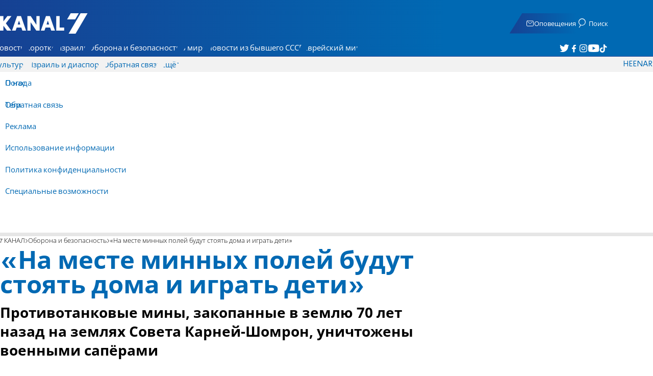

--- FILE ---
content_type: text/html; charset=utf-8
request_url: https://www.7kanal.co.il/news/200437
body_size: 18569
content:
<!DOCTYPE html><html lang="ru" dir="ltr"><head><meta charset="utf-8"><meta name="viewport" id="viewport" content="width=device-width, initial-scale=1, maximum-scale=1"><script type="importmap">{"imports":{"#entry":"https://2.a7.org/_nuxt/BUuRT8H6.js"}}</script><title>«На месте минных полей будут стоять дома и играть дети» | 7 КАНАЛ</title><style>.layout{max-width:100vw;min-height:100vh;position:relative}.app-main{min-height:100dvh}.app-main.min2h{min-height:200dvh}@media (width>=1192px){.layout{grid-gap:20px;grid-template:auto 1fr auto/1fr clamp(320px,100vw - 40px,1192px) 1fr;display:grid}html[dir=rtl] .layout{grid-template-areas:"hd hd hd""sky1 main sky2""taboola taboola taboola""footer footer footer"}html[dir=ltr] .layout{grid-template-areas:"hd hd hd""sky1 main sky2""footer footer footer""taboola taboola taboola"}.layout.full{display:block}.layout.full aside.app-sidebar{display:none}.app-main{grid-area:main;min-height:calc(100vh - 253px)}.app-sidebar-1{grid-area:sky1}.app-sidebar-2{grid-area:sky2}.app-footer{grid-area:footer}.app-taboola{grid-area:taboola}}.app-header{color:#fff;max-width:100%;font-family:SimplerPro,Open Sans;top:0}.app-footer,.app-header{z-index:100;grid-column:1/-1}.app-footer{text-align:center}.app-sidebar{min-width:var(--v2129274c)}.app-sidebar .banner{width:fit-content;max-width:300px;height:600px;display:block;position:sticky;top:70px}.app-taboola{grid-column:2/-2}.home-taboola-feed{margin-top:20px}@media (width<=1191px){.app-sidebar{display:none}}</style><style>header[data-v-9bdf1836]{z-index:100;background-color:#f2f2f2;width:100%;font-family:SimplerPro,Open Sans;font-size:.938rem;transition:top .2s ease-out;position:fixed;top:0;left:0;right:0}header.scrolling[data-v-9bdf1836]{top:-67px}.filler[data-v-9bdf1836]{height:142px}.header[data-v-9bdf1836]{border-bottom:1px solid #164193}html[dir=rtl] .header[data-v-9bdf1836]{background-image:linear-gradient(90deg,#0069b3 32%,#164193)}html[dir=ltr] .header[data-v-9bdf1836]{background-image:linear-gradient(270deg,#0069b3 32%,#164193)}.header[data-v-9bdf1836]>*{width:1192px;max-width:calc(100vw - 20px);margin-inline:auto;display:flex}.header-nav-main-logo[data-v-9bdf1836]{align-items:center;font-size:1.4rem;display:flex}.header-nav-main-logo[data-v-9bdf1836]:before{background-size:cover;width:auto;margin:0!important}.header-main[data-v-9bdf1836]{padding-top:1.6rem;padding-bottom:.9rem;justify-content:space-between;align-items:center;padding-inline:10px;overflow:visible}header.scrolling .header-main[data-v-9bdf1836]{padding-bottom:0}.header-main-logo a[data-v-9bdf1836]{color:#0000}.header-main-logo a[data-v-9bdf1836]:before{color:#fff;margin:0;padding:0;font-family:a7_2;font-size:2.5rem}.header-nav[data-v-9bdf1836]{justify-content:space-between;align-items:center;display:flex}.header-nav-main[data-v-9bdf1836]{height:30px;line-height:30px;top:0}header.scrolling .header-nav-main[data-v-9bdf1836]{height:50px;line-height:50px;overflow:hidden}.header-nav-main-logo[data-v-9bdf1836]{margin-inline-end:auto}.header-nav[data-v-9bdf1836]>:not(.header-main-logo){display:flex}.header-nav-addons[data-v-9bdf1836]{align-items:center}.header-nav-addons[data-v-9bdf1836]>*{white-space:nowrap;align-items:center;height:30px;padding-inline:.5rem;display:flex}.header-nav-addons-link[data-v-9bdf1836]:before{color:#fff;content:"";background-repeat:no-repeat;flex:none;justify-content:center;align-items:center;min-width:18.456px;font-family:a7_2;font-size:11pt;display:flex}.header-nav-addons-link-facebook[data-v-9bdf1836]:before{content:""}.header-nav-addons-link-twitter[data-v-9bdf1836]:before{content:""}.header-nav-addons-link-instagram[data-v-9bdf1836]:before{content:""}.header-nav-addons-link-tiktok[data-v-9bdf1836]:before{content:"";font-size:13pt}.header-nav-addons-link-youtube[data-v-9bdf1836]:before{content:""}.header-nav-addons[data-v-9bdf1836]>:focus-within,.header-nav-addons[data-v-9bdf1836]>:hover{color:#fff}html[dir=rtl] .header-nav-addons[data-v-9bdf1836]>:focus-within,html[dir=rtl] .header-nav-addons[data-v-9bdf1836]>:hover{background-image:linear-gradient(90deg,#e20613 32%,#9b1006)}html[dir=ltr] .header-nav-addons[data-v-9bdf1836]>:focus-within,html[dir=ltr] .header-nav-addons[data-v-9bdf1836]>:hover{background-image:linear-gradient(270deg,#e20613 32%,#9b1006)}.header-nav-search[data-v-9bdf1836]{gap:.2rem;margin-inline:auto}.header-nav-sub[data-v-9bdf1836]{color:#0069b3;max-width:100%;height:100%;margin-inline-start:-.09rem;padding-inline:calc(50vw - 606px);transition:height .15s ease-out;overflow:visible clip}header.scrolling .header-nav-sub[data-v-9bdf1836]{height:0}.header-nav-item[data-v-9bdf1836]{clip-path:polygon(1rem 0,100% 0,calc(100% - 1rem) 100%,0 100%);white-space:nowrap;align-items:center;height:30px;margin-inline:-.6rem;padding-inline:1.25rem;display:flex}header.scrolling .header-nav-item[data-v-9bdf1836]{height:50px}.header-nav-item[data-v-9bdf1836]:focus-within,.header-nav-item[data-v-9bdf1836]:hover{color:#fff}html[dir=rtl] .header-nav-item[data-v-9bdf1836]:focus-within,html[dir=rtl] .header-nav-item[data-v-9bdf1836]:hover{background-image:linear-gradient(90deg,#e20613 32%,#9b1006)}html[dir=ltr] .header-nav-item[data-v-9bdf1836]:focus-within,html[dir=ltr] .header-nav-item[data-v-9bdf1836]:hover{background-image:linear-gradient(270deg,#e20613 32%,#9b1006)}.header-nav-item[data-v-9bdf1836]:first-of-type{margin-inline-start:-.75rem}.more[data-v-9bdf1836]{position:relative}.more[data-v-9bdf1836]:after{content:"";border-top:5px solid #0069b3;border-left:5px solid #0000;border-right:5px solid #0000;width:0;height:0;margin-inline-start:2px;transition:transform .2s;display:inline-block}.more-open[data-v-9bdf1836]:after{content:"";transform:rotate(180deg)}.more-open[data-v-9bdf1836]:hover:after{content:"";border-top-color:#fff}.dropdown[data-v-9bdf1836]{will-change:max-height;z-index:105;background-color:#fff;min-width:7.3rem;max-height:0;padding:0;list-style-type:none;transition:max-height .2s linear;display:block;position:absolute;top:100%;overflow:clip;box-shadow:0 3px 3px #00000026}.dropdown li[data-v-9bdf1836]{color:#0069b3;padding:.7rem;display:block}.dropdown li[data-v-9bdf1836]:focus-within,.dropdown li[data-v-9bdf1836]:hover{background-color:#f2f2f2}.dropdown li a[data-v-9bdf1836]{display:block}html[lang=he] .dropdown-more[data-v-9bdf1836]{inset-inline-end:calc(50vw - 596px + 7.5rem)}html[lang=en] .dropdown-more[data-v-9bdf1836]{inset-inline-end:calc(50vw - 596px + 15.5rem)}html[lang=ru] .dropdown-more[data-v-9bdf1836]{inset-inline-end:calc(50vw - 596px + 46rem)}.dropdown-more.isOpen[data-v-9bdf1836]{max-height:calc(90vh - 130px)}html[lang=he] .dropdown-contact[data-v-9bdf1836]{inset-inline-end:calc(50vw - 596px + 13rem)}html[lang=en] .dropdown-contact[data-v-9bdf1836]{inset-inline-end:calc(50vw - 596px + 21.5rem)}html[lang=ru] .dropdown-contact[data-v-9bdf1836]{inset-inline-end:calc(50vw - 596px + 48rem)}.dropdown-contact.isOpen[data-v-9bdf1836]{max-height:calc(90vh - 130px)}.dropdown.forum[data-v-9bdf1836]{left:calc(50vw - 596px + 22.3rem)}.dropdown.forum.isOpen[data-v-9bdf1836]{max-height:calc(90vh - 130px)}.notifications[data-v-9bdf1836]{color:#fff;width:1.3rem;position:relative}.notifications[data-v-9bdf1836]:not([data-count="0"]):after{box-sizing:border-box;color:#fff;content:attr(data-count);text-align:center;background-color:#c00;border:1px solid #fff;border-radius:30px;min-width:18px;height:18px;padding:2px 4px;font-family:arial;font-size:9pt;line-height:1;position:absolute;top:8px;left:-3px}.notifications[data-v-9bdf1836]:before{content:"";font-family:a7_2;font-size:17pt;position:relative;top:3px;left:40%}.notifications[data-v-9bdf1836]:hover{color:#fff}.header-nav-addons .notifications[data-v-9bdf1836]{color:#236ab5;vertical-align:-50%}.header-nav-addons .notifications[data-v-9bdf1836]:after{top:-3px}</style><style>.WidgetsDesktop .widget__icon{filter:brightness(0)invert()}.widget{align-items:center;gap:.15rem;display:flex}.widget__content{font-family:SimplerPro,Open Sans;font-size:.813rem}.widget:before{font-family:a7_2!important}</style><style>.article-edit-out[data-v-7e3a3ef3]{height:1.5rem;margin-top:-.8rem;margin-bottom:.7rem;overflow:hidden}.article-edit-out[data-v-7e3a3ef3] a{color:gray}[data-v-7e3a3ef3] .article{background:#fff}.article-info--author-img[data-v-7e3a3ef3]{aspect-ratio:1;border-radius:50%;width:50px}.article-info-details[data-v-7e3a3ef3]{justify-content:space-between;align-items:center;gap:.56rem;min-width:63px;display:flex}.article-info-details--detail[data-v-7e3a3ef3]{align-items:center;gap:.17rem;font-family:SimplerPro,Open Sans;font-size:.938rem;font-weight:300;display:flex}.article-info-details--detail-clock[data-v-7e3a3ef3]:before{content:"";align-items:center;width:13px;height:13px;font-family:a7_2;display:flex}.article-info-details--detail-heart[data-v-7e3a3ef3]:before{content:url("data:image/svg+xml;charset=utf-8,%3Csvg xmlns='http://www.w3.org/2000/svg' width='9.4' height='9.001' viewBox='0 0 9.4 9.001'%3E%3Cg fill='none' stroke-miterlimit='10'%3E%3Cpath d='M7.895.22C6.028-.67 4.688 1.433 4.688 1.433S3.349-.667 1.482.22-.096 3.243.271 4.067c.671 1.5 4.417 4.934 4.417 4.934s3.747-3.43 4.417-4.934c.368-.824.657-2.956-1.21-3.847'/%3E%3Cpath fill='%230069b3' d='M2.408.5q-.353 0-.71.171C1.038.986.645 1.516.533 2.245c-.094.606.03 1.25.195 1.618.466 1.045 2.769 3.335 3.96 4.456 1.192-1.12 3.495-3.41 3.96-4.456.213-.475.67-2.41-.968-3.192a1.65 1.65 0 0 0-.71-.17c-1.072 0-1.853 1.19-1.86 1.2l-.422.663-.422-.662C4.259 1.69 3.472.5 2.408.5m0-.5c1.368 0 2.28 1.433 2.28 1.433S5.601 0 6.969 0c.29 0 .6.065.926.22 1.867.891 1.578 3.023 1.21 3.847-.67 1.504-4.417 4.934-4.417 4.934S.942 5.571.271 4.067C-.096 3.243-.385 1.111 1.482.22A2.14 2.14 0 0 1 2.408 0'/%3E%3C/g%3E%3C/svg%3E")}.article-date[data-v-7e3a3ef3]{color:#000;-moz-column-gap:.5rem;flex-wrap:wrap;column-gap:.5rem;margin-inline-end:.3rem;font-family:SimplerPro,Open Sans;font-size:.94rem;font-weight:300;display:flex}html[dir=ltr] .article-date[data-v-7e3a3ef3]{font-size:1rem;font-weight:500}.article-comments[data-v-7e3a3ef3]{max-width:min(99vw,781px);margin-block:.2rem}.article-comments a[data-v-7e3a3ef3]{color:#0069b3;text-decoration:underline}.article-comments[data-v-7e3a3ef3],.article-rating[data-v-7e3a3ef3]{margin-top:1.25rem}@media (width<=600px){.article-taboola[data-v-7e3a3ef3] .trc_related_container{margin:0 .55rem}}.taboola-top[data-v-7e3a3ef3]{text-align:left;direction:ltr;margin-top:0}.taboola-top img[data-v-7e3a3ef3]{aspect-ratio:71/11;text-align:left;width:80px}.tag-image[data-v-7e3a3ef3]{text-align:center;display:block}.tag-image img[data-v-7e3a3ef3]{aspect-ratio:852/217;background-color:silver;width:100%;margin:1rem auto;display:block}.adminlink[data-v-7e3a3ef3]{color:#d4d4d4}.placeholder[data-v-7e3a3ef3]{flex-direction:column;gap:1rem;max-width:845px;height:90vh;padding:1.125rem;display:flex}.placeholder-flex[data-v-7e3a3ef3]{gap:.5rem;display:flex}.placeholder-padding[data-v-7e3a3ef3]{padding-inline-start:46px}.tagbg .app-sidebar[data-v-7e3a3ef3]{display:none}</style><style>.footer[data-v-dfad0fd2]{text-align:start;background-color:#f2f2f2;flex-direction:column;gap:1rem;max-width:100vw;padding-block:1.6rem;font-family:SimplerPro,Open Sans;font-size:.938rem;line-height:1.87;display:flex;overflow:auto hidden}.footer[data-v-dfad0fd2]>*{margin:0 auto}.footer-logo[data-v-dfad0fd2]:before{align-items:center;width:auto;margin:0;padding:0;font-size:1.5rem;display:flex}.footer-copyright[data-v-dfad0fd2]{font-size:.678rem}.footer-links[data-v-dfad0fd2]{-moz-column-gap:1rem;flex-wrap:wrap;justify-content:space-between;gap:2rem 1rem;min-width:min(96%,1230px);display:flex}.footer-links-list[data-v-dfad0fd2]{grid-template-rows:repeat(9,1fr);grid-auto-flow:column;display:grid}.footer-links-title[data-v-dfad0fd2]{font-weight:700}.footer-links-item[data-v-dfad0fd2]{white-space:nowrap;justify-content:flex-start;gap:.5rem;padding-inline-end:3rem}.footer-links-item[data-v-dfad0fd2],.footer-links-item[data-v-dfad0fd2]:before{flex:none;align-items:center;display:flex}.footer-links-item[data-v-dfad0fd2]:before{content:"";background-repeat:no-repeat;justify-content:center;min-width:18.456px;font-family:a7_2}.footer-links-item-facebook[data-v-dfad0fd2]:before{content:"";width:8.024px;height:15px}.footer-links-item-twitter[data-v-dfad0fd2]:before{content:"";width:18.456px;height:15px}.footer-links-item-instagram[data-v-dfad0fd2]:before{content:"";width:14.988px;height:15px}.footer-links-item-tiktok[data-v-dfad0fd2]:before{content:"";width:17.13px;height:17.13px}.footer-links-item-youtube[data-v-dfad0fd2]:before{content:"";width:17.14px;height:12px}.footer-more[data-v-dfad0fd2]{position:relative}.footer-more[data-v-dfad0fd2]:after{content:"▼";transition:transform .2s;display:inline-block}.footer-more-open[data-v-dfad0fd2]:after{content:"▼";transform:rotate(180deg)}hr[data-v-dfad0fd2]{background-color:#e6e6e6;width:min(1192px,88.9%);height:.063rem}@media (width>=1192px){.footer[data-v-dfad0fd2]{min-width:1192px}.footer-links-list[data-v-dfad0fd2]{grid-template-rows:repeat(9,1fr)}}@media (width<=1191px){.footer[data-v-dfad0fd2]>*{max-width:100vw}.footer-links[data-v-dfad0fd2]{margin-inline:1.25rem}.footer-links-list-he[data-v-dfad0fd2]{grid-template-rows:repeat(15,1fr)}.footer-links-list-en[data-v-dfad0fd2]{grid-template-rows:repeat(7,1fr)}}.fade-enter-active[data-v-dfad0fd2],.fade-leave-active[data-v-dfad0fd2]{transition:opacity .5s}.fade-enter[data-v-dfad0fd2],.fade-leave-to[data-v-dfad0fd2]{opacity:0}</style><style>.widgets[data-v-93655b41]{clip-path:polygon(0 0,100% 0,95% 100%,0 100%);color:#fff;white-space:nowrap;align-items:center;gap:1.5rem;block-size:2.5rem;padding-block:.625rem;padding-inline-start:2rem;display:flex;position:relative;overflow-y:visible}html[dir=rtl] .widgets[data-v-93655b41]{background-image:linear-gradient(90deg,#0069b3 32%,#164193)}html[dir=ltr] .widgets[data-v-93655b41]{clip-path:polygon(25px 0,100% 0,100% 100%,0 100%);background-image:linear-gradient(270deg,#0069b3 32%,#164193)}.widgets-profile[data-v-93655b41],.widgets-search[data-v-93655b41]{align-items:center;gap:.15rem;font-family:SimplerPro,Open Sans;font-size:.813rem;display:flex}.widgets-profile[data-v-93655b41]:before,.widgets-search[data-v-93655b41]:before{font-size:18px}.widgets-out[data-v-93655b41]{position:relative}.widgets-user-dropdown[data-v-93655b41]{will-change:max-height;z-index:104;background-color:#fff;width:fit-content;max-height:0;transition:max-height .5s linear;position:absolute;inset-inline-end:0;overflow:hidden;box-shadow:0 3px 3px #00000026}.widgets-user-dropdown.visible[data-v-93655b41]{height:auto;max-height:100vh}.widgets-user-dropdown[data-v-93655b41]>*{color:#0069b3;padding:.7rem;display:block}.widgets-user-dropdown[data-v-93655b41]>:focus-within,.widgets-user-dropdown[data-v-93655b41]>:hover{background-color:#f2f2f2}.dos[data-v-93655b41]{font-weight:700}</style><style>.widgets-content[data-v-f50aef23]{font-size:.813rem}</style><style>.banner-top[data-v-2f8932b5]{margin-bottom:.74rem;place-items:center;width:100%;max-width:100%;max-height:min-content;margin-inline:auto;transition:height .2s ease-out;display:grid;overflow:hidden}.banner-top[data-v-2f8932b5]:has(.banner-top-ad div div iframe){min-height:90px!important}.banner-top-ad[data-v-2f8932b5]{position:relative}.banner-top-close[data-v-2f8932b5]{inset-inline-start:.5rem;background-color:#fff;border-radius:50%;font-size:1.7rem;position:absolute;top:.5rem;overflow:hidden}@media (width<=1191px){.banner-top-ad[data-v-2f8932b5]{width:100vw}.banner-top-ad div[data-v-2f8932b5]{place-items:center;width:100%;max-width:100%;display:grid}.banner-top-ad div div[data-v-2f8932b5]{width:100%}.banner-top-ad div div[data-v-2f8932b5] iframe{aspect-ratio:16/9;width:100%;height:100%}}@media (width>=1192px){.banner-top[data-v-2f8932b5]{margin-bottom:.93rem}}</style><style>.banner-top[data-v-e580db1b]{width:100%;height:90px;margin-bottom:.93rem}.banner-BTF_MPU_1[data-v-e580db1b]{will-change:height;width:300px;height:600px;transition:height .4s ease-out}main[data-v-e580db1b]{grid-gap:2.625rem;grid-template-columns:1fr 300px;grid-template-areas:"article aside";display:grid}.article[data-v-e580db1b]{grid-area:article;max-width:845px;min-height:1000px}.article-body[data-v-e580db1b]{grid-gap:1.25rem;grid-template-columns:1fr 2.25rem;grid-template-areas:"articleMain articleShare";display:grid}.article-main[data-v-e580db1b]{grid-area:articleMain;overflow-x:hidden}.article-aside[data-v-e580db1b]{grid-area:articleShare}.article-title[data-v-e580db1b]{color:#0069b3;font-family:SimplerPro,Open Sans;font-size:3.04rem;line-height:1}.article-summary[data-v-e580db1b],.article-title[data-v-e580db1b]{text-wrap:pretty;margin-top:.5rem;font-weight:700}.article-summary[data-v-e580db1b]{color:#000;font-family:Open Sans;font-size:1.723rem;line-height:1.35}.article-info[data-v-e580db1b]{justify-content:space-between;align-items:flex-end;gap:1rem;margin-top:.4rem;display:flex}.article-info-container[data-v-e580db1b]{align-items:center;gap:.6rem;margin-top:.86rem;display:flex}.article-info-container-text[data-v-e580db1b]{flex:1}.article-info-details[data-v-e580db1b]{-moz-column-gap:.3rem;flex-wrap:wrap;align-items:flex-end;column-gap:.3rem;display:flex}.article-info .article-info--author[data-v-e580db1b-s]{color:#0069b3;font-family:SimplerPro,Open Sans;font-size:1rem;font-weight:700}.article-info .article-info--author[data-v-e580db1b-s]:after{color:#0069b3;content:"/";padding-inline:.2rem;font-weight:300}.article-info--logo[data-v-e580db1b]{margin-inline-start:auto;font-size:15pt;position:relative;inset-inline-end:50px}.article-info--logo img[data-v-e580db1b]{width:64px}.article-info-sub[data-v-e580db1b]{align-items:flex-start;margin-top:.4rem}.article-content[data-v-e580db1b]{color:#000;font-family:Open Sans;font-size:1.125rem;line-height:1.33}.article-hr[data-v-e580db1b]{background-color:#e4e4e4;height:.063rem;margin-top:.218rem}.SmallButton[data-v-e580db1b]{width:200px;margin:10px;font-size:14pt}.buttondiv[data-v-e580db1b]{text-align:center;width:100%;margin:1rem 0}.buttondiv[data-v-e580db1b]:before{content:"";background:linear-gradient(#fff0,#fff 68%);width:100%;height:150px;display:block;position:relative;top:-150px}.article-content[data-v-e580db1b]{transition:height .3s ease-in}@media print{main[data-v-e580db1b]{display:block}.progress[data-v-e580db1b],[data-v-e580db1b] #replies,[data-v-e580db1b] .article-edit,[data-v-e580db1b] .article-native{display:none}article.article[data-v-e580db1b]{max-width:100vw;font-family:Arial,Helvetica,sans-serif}[data-v-e580db1b] .article-content .youtube,[data-v-e580db1b] .article-content iframe{display:none}}</style><style>.progress[data-v-6de308b5]{z-index:100;background:#e6e6e6;width:100vw;height:.4rem}.progress-filled[data-v-6de308b5]{will-change:width;width:0;max-width:100vw;height:100%;transition:width .4s linear}html[dir=rtl] .progress-filled[data-v-6de308b5]{background-image:linear-gradient(90deg,#e20613 32%,#9b1006)}html[dir=ltr] .progress-filled[data-v-6de308b5]{background-image:linear-gradient(270deg,#e20613 32%,#9b1006)}@media (width>=1192px){.progress-0[data-v-6de308b5]{display:none}.progress[data-v-6de308b5]{inset-inline-start:0;height:6px;position:fixed;top:46px}}</style><style>.breadcrumbs-list[data-v-46c20e94]{color:#000;text-overflow:ellipsis;white-space:nowrap;max-width:85%;font-family:SimplerPro,Open Sans;font-size:.813rem;font-weight:300;line-height:1.53;overflow:hidden}.breadcrumbs-list[data-v-46c20e94]>*+:before{content:">";padding-inline:2px}.breadcrumbs-list li[data-v-46c20e94]{display:inline}@media (width<=1191px){.breadcrumbs[data-v-46c20e94]{margin-top:.875rem;margin-bottom:.757rem;padding-inline:1.25rem}}</style><style>a[data-v-6d866c11]{clip-path:polygon(.8rem 0,100% 0,calc(100% - .8rem) 100%,0 100%);color:#000;cursor:pointer;background-color:#f2f2f2;flex-shrink:1;padding-inline:.78rem;font-family:SimplerPro,Open Sans;font-size:.938rem;font-weight:300;line-height:17.5px;display:inline-block}@media (width>=1192px){.article-tags[data-v-6d866c11]{flex-flow:wrap;align-items:flex-start;display:flex}a[data-v-6d866c11]{margin-bottom:.4rem}}@media (width<=1191px){.article-tags[data-v-6d866c11]{scroll-behavior:smooth;scroll-snap-type:x mandatory;scrollbar-width:none;white-space:nowrap;-ms-overflow-style:none;max-width:100%;margin-top:.25rem;overflow-x:scroll}.article-tags[data-v-6d866c11]::-webkit-scrollbar{display:none}}</style><style>.article-main>.article-content-img:first-child .image[data-v-827b9ed2]{aspect-ratio:781/439}.article-content-img[data-v-827b9ed2]{clear:both;margin-bottom:1rem;background-color:#f2f2f2;flex-direction:column;width:100%;height:fit-content;margin-inline:auto;display:flex}.article-image[data-v-827b9ed2]{place-items:start;width:100%;margin-inline:auto;display:grid}.image[data-v-827b9ed2]{-o-object-fit:cover;object-fit:cover;grid-area:1/1/-1/-1;width:100%}.image-album[data-v-827b9ed2]{aspect-ratio:unset;max-width:100%;margin:0 auto}.enlarge[data-v-827b9ed2]{grid-area:1/1/-1/-1;place-self:end start;margin:.8rem}.enlarge[data-v-827b9ed2]:hover{transform:scale(1.1)}@media (width<=1191px){.image[data-v-827b9ed2]{width:100vw}}</style><style>.details[data-v-2624488f]{background-color:#f2f2f2;flex-flow:wrap;justify-content:space-between;padding-block:.25rem;padding-inline:1.232rem;font-family:SimplerPro,Open Sans;font-size:.86rem;font-weight:300;line-height:1.3;display:flex}.details-desc[data-v-2624488f]{padding-inline-end:1rem}</style><style>div[data-v-4bdf62d7]{text-align:center;border:0;margin:0 auto;display:block;overflow:hidden;max-width:100vw!important}</style><style>.article-mistake[data-v-3f00a6f1]{text-align:center;font-family:SimplerPro,Open Sans}.article-mistake-button[data-v-3f00a6f1]{color:#0069b3;cursor:pointer;text-align:start;font-size:1rem;text-decoration:underline}.article-mistake-body[data-v-3f00a6f1]{padding-inline:1.25rem}</style><style>.modal[data-v-89e5c8fa]{--padding-block:20px;--padding-inline:0px;font-family:SimplerPro,Open Sans}.modal-mask[data-v-89e5c8fa]{--width:450px;z-index:9999;background-color:#000c;place-items:center;width:100%;height:100%;transition:opacity .3s;display:grid;position:fixed;top:0;left:0}.modal-mask-gallery[data-v-89e5c8fa]{background-color:#000000e6}.modal-body[data-v-89e5c8fa]{max-height:var(--height);padding:var(--padding-block)var(--padding-inline);overflow-y:auto}.modal-gallery .modal-body[data-v-89e5c8fa]{max-height:100vh;overflow-y:hidden}.modal-wrapper[data-v-89e5c8fa]{--height:min(100vh,max(450px,calc(100vh - 200px)));width:min(93vw,var(--width));background-color:#fff;border-radius:2px;box-shadow:0 2px 8px #00000054}.modal-wrapper.modal-gallery[data-v-89e5c8fa]{box-shadow:unset;background-color:#0000;grid-column:1/-1;width:min(100vw,1305px);max-width:100%;height:100vh;max-height:100vh;overflow-y:hidden}.modal-wrapper.modal-gallery .modal-body[data-v-89e5c8fa],.modal-wrapper.modal-gallery .modal-container[data-v-89e5c8fa]{height:100%;padding:unset;background-color:#0000}.modal-container[data-v-89e5c8fa]{will-change:transform;transition:transform .3s}.modal-header[data-v-89e5c8fa]{color:#fff;justify-content:space-between;align-items:center;block-size:1.875rem;padding-inline:1.25rem .7rem;font-size:1.063rem;font-weight:700;display:flex;position:sticky;top:0}html[dir=rtl] .modal-header[data-v-89e5c8fa]{background-image:linear-gradient(90deg,#0069b3 32%,#164193)}html[dir=ltr] .modal-header[data-v-89e5c8fa]{background-image:linear-gradient(270deg,#0069b3 32%,#164193)}.modal-header h3[data-v-89e5c8fa]{flex:99%}</style><style>.modal-enter-from,.modal-leave-to{opacity:0}.modal-enter-from .modal-container,.modal-leave-to .modal-container{transform:scale(1.1)}</style><style>.stripe-social[data-v-538f5d1d]{z-index:5;background-color:#f2f2f2;flex-direction:column;align-items:center;width:max-content;display:flex;position:sticky;top:50px}.stripe-social[data-v-538f5d1d] div{flex-direction:column;align-items:center;display:flex}.stripe-social[data-v-538f5d1d] div a{border-bottom:.064px solid #e6e6e6;justify-content:center;align-items:center;width:2.25rem;height:2.25rem;display:flex}.stripe-social[data-v-538f5d1d] div a img{padding-inline:.2rem}.stripe-social.preview[data-v-538f5d1d]{filter:grayscale()}.stripe-social-resizefont[data-v-538f5d1d]{color:#0069b3;background-color:#fff;flex-direction:row;align-items:center;width:2.25rem;height:2.25rem;font-family:SimplerPro,Open Sans;display:flex}.stripe-social-resizefont button[data-v-538f5d1d]{flex-basis:50%}.stripe-social-resizefont-alpha-s[data-v-538f5d1d]{font-size:1.2rem;font-weight:300}.stripe-social-resizefont-alpha-l[data-v-538f5d1d]{font-size:1.8rem;font-weight:300}.stripe-social-print[data-v-538f5d1d],.stripe-social-webshare[data-v-538f5d1d]{place-self:stretch stretch;width:2.25rem;height:2.25rem}.stripe-social-print img[data-v-538f5d1d],.stripe-social-webshare img[data-v-538f5d1d]{margin-inline:auto}.stripe-social-print[data-v-538f5d1d]:before,.stripe-social-webshare[data-v-538f5d1d]:before{font-family:a7_2}.stripe-social-print[data-v-538f5d1d]:before{color:#236ab5;content:""}html[dir=rtl] .stripe-social-webshare[data-v-538f5d1d]{background-image:linear-gradient(90deg,#e20613 32%,#9b1006)}html[dir=ltr] .stripe-social-webshare[data-v-538f5d1d]{background-image:linear-gradient(270deg,#e20613 32%,#9b1006)}.stripe-social-webshare[data-v-538f5d1d]:before{color:#fff;content:""}</style><style>span{&[data-v-683984b8]{margin-inline-start:calc(50% - 16px);font-family:a7_2;font-size:1rem}&.facebook[data-v-683984b8]:before{color:#3478f5;content:""}&.twitter[data-v-683984b8]:before{color:#40a2f5;content:""}&.whatsapp[data-v-683984b8]:before{color:#5bd66d;content:""}&.email[data-v-683984b8]:before{color:#e1412f;content:""}&.odnoklassniki[data-v-683984b8]{content:url("data:image/svg+xml;charset=utf-8,%3Csvg xmlns='http://www.w3.org/2000/svg' width='18' height='18' viewBox='0 0 16 16'%3E%3Cg fill='%23ffc107'%3E%3Cpath d='M8 8c2.206 0 4-1.794 4-4s-1.794-4-4-4-4 1.794-4 4 1.794 4 4 4m0-6c1.103 0 2 .897 2 2s-.897 2-2 2-2-.897-2-2 .897-2 2-2'/%3E%3Cpath d='M13.304 7.889a1 1 0 0 0-1.414 0 5.51 5.51 0 0 1-7.779 0 1 1 0 1 0-1.414 1.415 7.45 7.45 0 0 0 4.447 2.138l-2.851 2.851a.999.999 0 1 0 1.414 1.414L8 13.414l2.293 2.293a.997.997 0 0 0 1.414 0 1 1 0 0 0 0-1.414l-2.851-2.851a7.45 7.45 0 0 0 4.447-2.138 1 1 0 0 0 .001-1.415'/%3E%3C/g%3E%3C/svg%3E")}&.vk[data-v-683984b8]{content:url("data:image/svg+xml;charset=utf-8,%3Csvg xmlns='http://www.w3.org/2000/svg' width='18' height='18' viewBox='0 0 16 16'%3E%3Cpath fill='%231e88e5' d='M7.828 12.026h.956s.289-.032.436-.191c.136-.146.131-.42.131-.42s-.019-1.283.577-1.472c.587-.186 1.341 1.24 2.14 1.789.604.415 1.063.324 1.063.324l2.137-.03s1.118-.069.588-.948c-.043-.072-.309-.65-1.589-1.838-1.34-1.244-1.16-1.042.454-3.193.983-1.31 1.376-2.11 1.253-2.452-.117-.326-.84-.24-.84-.24l-2.404.014s-.178-.024-.311.055c-.129.078-.212.258-.212.258s-.381 1.014-.889 1.876c-1.071 1.819-1.5 1.915-1.675 1.802-.407-.263-.305-1.058-.305-1.622 0-1.763.267-2.498-.521-2.688-.262-.063-.454-.105-1.123-.112-.858-.009-1.585.003-1.996.204-.274.134-.485.433-.356.45.159.021.519.097.71.357.247.335.238 1.089.238 1.089s.142 2.075-.331 2.333c-.325.177-.77-.184-1.725-1.835-.489-.845-.859-1.78-.859-1.78s-.071-.174-.198-.267c-.154-.113-.37-.149-.37-.149l-2.286.014s-.343.01-.469.159c-.112.133-.009.407-.009.407s1.79 4.187 3.816 6.298c1.859 1.935 3.969 1.808 3.969 1.808'/%3E%3C/svg%3E")}&.telegram[data-v-683984b8]:before{color:#409fdb;content:"";font-size:1.3rem;position:relative}&.copy[data-v-683984b8]:before{color:#444;content:""}}</style><link rel="stylesheet" href="https://2.a7.org/_nuxt/style.BoVJPQCW.css" crossorigin><link rel="modulepreload" as="script" crossorigin href="https://2.a7.org/_nuxt/BUuRT8H6.js"><link rel="modulepreload" as="script" crossorigin href="https://2.a7.org/_nuxt/lBRDcS2t.js"><link rel="modulepreload" as="script" crossorigin href="https://2.a7.org/_nuxt/CDU41ovB.js"><link rel="modulepreload" as="script" crossorigin href="https://2.a7.org/_nuxt/OjxNnOsS.js"><link rel="modulepreload" as="script" crossorigin href="https://2.a7.org/_nuxt/CHPaENoF.js"><link rel="modulepreload" as="script" crossorigin href="https://2.a7.org/_nuxt/NghG79fI.js"><link rel="modulepreload" as="script" crossorigin href="https://2.a7.org/_nuxt/sJ3WHg0V.js"><link rel="modulepreload" as="script" crossorigin href="https://2.a7.org/_nuxt/D3xNnCrv.js"><link rel="modulepreload" as="script" crossorigin href="https://2.a7.org/_nuxt/lkJy8jcU.js"><link rel="modulepreload" as="script" crossorigin href="https://2.a7.org/_nuxt/Czbs90gr.js"><link rel="modulepreload" as="script" crossorigin href="https://2.a7.org/_nuxt/J4qlkQxV.js"><link rel="modulepreload" as="script" crossorigin href="https://2.a7.org/_nuxt/Br4frNDN.js"><link rel="modulepreload" as="script" crossorigin href="https://2.a7.org/_nuxt/lpIkNY3n.js"><link rel="modulepreload" as="script" crossorigin href="https://2.a7.org/_nuxt/05ehR3tu.js"><link rel="modulepreload" as="script" crossorigin href="https://2.a7.org/_nuxt/Cs5bVwIR.js"><link rel="modulepreload" as="script" crossorigin href="https://2.a7.org/_nuxt/9EKu8FBj.js"><link rel="modulepreload" as="script" crossorigin href="https://2.a7.org/_nuxt/CkmRrFRu.js"><link rel="modulepreload" as="script" crossorigin href="https://2.a7.org/_nuxt/BHreAJ8r.js"><link rel="modulepreload" as="script" crossorigin href="https://2.a7.org/_nuxt/BPUdYPaC.js"><link rel="modulepreload" as="script" crossorigin href="https://2.a7.org/_nuxt/-CI0ZyXm.js"><link rel="modulepreload" as="script" crossorigin href="https://2.a7.org/_nuxt/iXjvQWp6.js"><link rel="modulepreload" as="script" crossorigin href="https://2.a7.org/_nuxt/Cz7UuAm4.js"><link rel="modulepreload" as="script" crossorigin href="https://2.a7.org/_nuxt/C_J13Vwy.js"><link rel="modulepreload" as="script" crossorigin href="https://2.a7.org/_nuxt/DTeGJxU_.js"><link rel="modulepreload" as="script" crossorigin href="https://2.a7.org/_nuxt/D1Pwecym.js"><link rel="modulepreload" as="script" crossorigin href="https://2.a7.org/_nuxt/Cio0-YpQ.js"><link rel="modulepreload" as="script" crossorigin href="https://2.a7.org/_nuxt/Cyg2GBx4.js"><link rel="modulepreload" as="script" crossorigin href="https://2.a7.org/_nuxt/C7itbDn4.js"><link rel="modulepreload" as="script" crossorigin href="https://2.a7.org/_nuxt/DxmkjR9P.js"><link rel="modulepreload" as="script" crossorigin href="https://2.a7.org/_nuxt/tr22Px0g.js"><link rel="modulepreload" as="script" crossorigin href="https://2.a7.org/_nuxt/BL9oGSQW.js"><link rel="modulepreload" as="script" crossorigin href="https://2.a7.org/_nuxt/BEioB7YO.js"><link rel="modulepreload" as="script" crossorigin href="https://2.a7.org/_nuxt/sv5TeDs_.js"><link rel="modulepreload" as="script" crossorigin href="https://2.a7.org/_nuxt/76ouhB53.js"><link rel="modulepreload" as="script" crossorigin href="https://2.a7.org/_nuxt/f58uUB9P.js"><link rel="modulepreload" as="script" crossorigin href="https://2.a7.org/_nuxt/CfJBKG6u.js"><link rel="modulepreload" as="script" crossorigin href="https://2.a7.org/_nuxt/BMY2STyg.js"><link rel="modulepreload" as="script" crossorigin href="https://2.a7.org/_nuxt/CIeiJldl.js"><link rel="modulepreload" as="script" crossorigin href="https://2.a7.org/_nuxt/DHVSpVrZ.js"><link rel="modulepreload" as="script" crossorigin href="https://2.a7.org/_nuxt/CoA8lKiE.js"><link rel="modulepreload" as="script" crossorigin href="https://2.a7.org/_nuxt/BxetXdNm.js"><link rel="modulepreload" as="script" crossorigin href="https://2.a7.org/_nuxt/C0gJtZb0.js"><link rel="modulepreload" as="script" crossorigin href="https://2.a7.org/_nuxt/CrJZcDpO.js"><link rel="modulepreload" as="script" crossorigin href="https://2.a7.org/_nuxt/CI-RLjKr.js"><link rel="modulepreload" as="script" crossorigin href="https://2.a7.org/_nuxt/BHasbSqE.js"><link rel="modulepreload" as="script" crossorigin href="https://2.a7.org/_nuxt/CsXAUmJ_.js"><link rel="modulepreload" as="script" crossorigin href="https://2.a7.org/_nuxt/B3H2cdfI.js"><link rel="modulepreload" as="script" crossorigin href="https://2.a7.org/_nuxt/v79KDb21.js"><link rel="modulepreload" as="script" crossorigin href="https://2.a7.org/_nuxt/DXhCk9LL.js"><link rel="modulepreload" as="script" crossorigin href="https://2.a7.org/_nuxt/Dn6Sc5ef.js"><link rel="modulepreload" as="script" crossorigin href="https://2.a7.org/_nuxt/DqJpyKdn.js"><link rel="modulepreload" as="script" crossorigin href="https://2.a7.org/_nuxt/ueD1_E_h.js"><link rel="modulepreload" as="script" crossorigin href="https://2.a7.org/_nuxt/Dshf8yBJ.js"><link rel="modulepreload" as="script" crossorigin href="https://2.a7.org/_nuxt/aJiw-Svf.js"><link rel="modulepreload" as="script" crossorigin href="https://2.a7.org/_nuxt/DNGLYNMA.js"><link rel="modulepreload" as="script" crossorigin href="https://2.a7.org/_nuxt/DwMaFAgs.js"><link rel="modulepreload" as="script" crossorigin href="https://2.a7.org/_nuxt/DR0QKBcr.js"><link rel="modulepreload" as="script" crossorigin href="https://2.a7.org/_nuxt/fJr2yZsH.js"><link rel="modulepreload" as="script" crossorigin href="https://2.a7.org/_nuxt/8uGKKlx2.js"><link rel="modulepreload" as="script" crossorigin href="https://2.a7.org/_nuxt/B7Dz1pMO.js"><link rel="modulepreload" as="script" crossorigin href="https://2.a7.org/_nuxt/B7f0_gy1.js"><link rel="modulepreload" as="script" crossorigin href="https://2.a7.org/_nuxt/CKAbRpmG.js"><link rel="preload" as="fetch" fetchpriority="low" crossorigin="anonymous" href="https://2.a7.org/_nuxt/builds/meta/0f564304-c134-479d-8396-6fb6e46a9f43.json"><link rel="prefetch" as="image" type="image/svg+xml" href="https://2.a7.org/_nuxt/taboola2.CD35mMtu.svg"><meta name="robots" content="index, follow, max-snippet:-1, max-image-preview:large, max-video-preview:-1"><meta property="fb:app_id" content="194476697237012"><meta property="twitter:card" content="summary"><link rel="manifest" href="/manifest.json"><link rel="apple-touch-icon" sizes="180x180" href="/apple-touch-icon.png"><link rel="icon" type="image/png" sizes="32x32" href="/favicon-32x32.png"><link rel="icon" type="image/png" sizes="16x16" href="/favicon-16x16.png"><link name="msapplication-TileColor" content="#2d89ef"><link rel="manifest" href="/site.webmanifest"><link rel="mask-icon" href="/safari-pinned-tab.svg" color="#0069b3"><link hid="i18n-can" rel="canonical" href="https://www.7kanal.co.il/news/200437"><meta hid="og:url" property="og:url" content="https://www.7kanal.co.il/news/200437"><meta hid="twitter" name="twitter:site" content="israel7ru"><meta id="i18n-og" property="og:locale" content="ru"><meta name="description" content="Противотанковые мины, закопанные в землю 70 лет назад на землях Совета Карней-Шомрон, уничтожены военными сапёрами"><meta name="image" content="https://2.a7.org/files/pictures/000/825295.jpg"><meta name="alt" content="Процесс разминирования. Иллюстрация"><meta name="keywords" content="Рамат-Гилад,Карне-Шомрон,мины,разминирование,Либерман,Бен-Дахан,Лахав,ЦАХАЛ"><meta name="time" content="2018-04-03T23:32:00"><meta name="author" content="Йоссеф Йак"><meta name="section" content="Оборона и безопасность"><meta name="tag" content="Рамат-Гилад"><meta name="canonical" content="https://www.7kanal.co.il/news/200437"><meta name="image:alt" content="7 КАНАЛ"><meta property="og:site_name" content="7 КАНАЛ"><meta property="og:type" content="website"><meta property="og:title" content="«На месте минных полей будут стоять дома и играть дети»"><meta name="twitter:title" content="«На месте минных полей будут стоять дома и играть дети»"><meta property="og:description" content="Противотанковые мины, закопанные в землю 70 лет назад на землях Совета Карней-Шомрон, уничтожены военными сапёрами"><meta name="twitter:description" content="Противотанковые мины, закопанные в землю 70 лет назад на землях Совета Карней-Шомрон, уничтожены военными сапёрами"><meta property="og:image" content="https://2.a7.org/files/pictures/000/825295.jpg"><meta name="twitter:image" content="https://2.a7.org/files/pictures/000/825295.jpg"><meta property="og:image:alt" content="7 КАНАЛ"><meta name="twitter:image:alt" content="7 КАНАЛ"><script type="application/ld+json" children="{&quot;@context&quot;:&quot;https://schema.org/&quot;,&quot;@type&quot;:&quot;NewsArticle&quot;,&quot;mainEntityOfPage&quot;:{&quot;@type&quot;:&quot;WebPage&quot;,&quot;@id&quot;:&quot;https://www.7kanal.co.il/news/200437&quot;},&quot;headline&quot;:&quot;«На месте минных полей будут стоять дома и играть дети»&quot;,&quot;description&quot;:&quot;Противотанковые мины, закопанные в землю 70 лет назад на землях Совета Карней-Шомрон, уничтожены военными сапёрами&quot;,&quot;image&quot;:&quot;https://2.a7.org/files/pictures/000/undefined.jpg&quot;,&quot;author&quot;:{&quot;@type&quot;:&quot;Person&quot;,&quot;name&quot;:&quot;Йоссеф Йак&quot;,&quot;url&quot;:&quot;&quot;},&quot;publisher&quot;:{&quot;@type&quot;:&quot;Organization&quot;,&quot;name&quot;:&quot;7 КАНАЛ&quot;,&quot;logo&quot;:{&quot;@type&quot;:&quot;ImageObject&quot;,&quot;url&quot;:&quot;https://www.7kanal.co.il/icon_pwa.png&quot;,&quot;width&quot;:&quot;186&quot;,&quot;height&quot;:&quot;50&quot;}},&quot;wordCount&quot;:313,&quot;commentCount&quot;:0,&quot;articleBody&quot;:&quot;Сегодня, 3 апреля, сотрудники Управления по разминированию территорий, функционирующего при Министерстве обороны, завершили работу в районе Рамат-Гилад (региональный Совет Карней-Шомрон), охватывающем более 80 дунамов земли.\n\nТаким образом, в регионе Ие&rdquo;Ша был впервые реализован проект по разминированию территорий, на которой теперь можно будет построить около 1200 единиц жилья.\n\nПроект курировал лично заместитель министра обороны, раввин Эли Бен-Дахан, действуя с прямого указания министра обороны Авигдора Либермана.\n\n\n\n&laquo;Благословен Тот, кто даровал нам жизнь, поддержал нас и дал дожить до этого дня&raquo;, - сказал глава регионального Совета Карней-Шомрон Игаль Лахав. &laquo;В ознаменование 70-летия страны, сегодня были уничтожены 13 противотанковых мин, заложенных в землю 70 лет назад&raquo;.\n\n\n\n\n\n\n\n\n\nПротивотанковая мина\n (iStock)\n\n\n\n&laquo;Мы выражаем огромную благодарность министру обороны Авигдору Либерману, заместителю министра обороны, раби Эли Бен-Дахану и помощнику министра обороны по урегулированию Коби Элиразу за их желание помогать и спасать жизни. Давайте посмотрим на дома и детей, играющих там, где раньше были минные поля&raquo;, - добавил Лахав.\n\n&laquo;Когда я вступил в должность министра обороны, я пообещал, что буду делать все возможное для развития поселенческого движения. Сегодня утром мы выполнили свои обещания в Карней-Шомрон. С помощью управления по разминированию при министерстве обороны, мы разминировали старое иорданское минное поле, которое насчитывает десятки лет и которое не позволяло расширяться и развиваться поселению. В течение десятилетий до этого минного поля ни у кого не доходили руки. Много разговоров было о том, что его необходимо разминировать, но никто ничего не делал. Сегодня утром было взорвано большое количество противотанковых мин. В ближайшем будущем на месте минных полей мы построим в Карней-Шомрон новое жилье&raquo;, - заявил министр обороны Авигдор Либерман.\n\n\n\n\n\n\n\n\n\nРамат-Гилад\n (Flash 90)\n\n\n\nСо своей стороны, Бен-Дахан, сказал: &laquo;Строительство в Иудее и Самарии не является пустым словом. Это &ndash; наш долг перед гражданами государства. Я рад, что мы доставили оборудование и сапёров в поле и подготовили его для строительства тысяч единиц жилья для миллиона евреев, которые будут жить в Иудее и Самарии в недалёком будущем&raquo;.\n\n\n\nС видеосъемкой с места событий можно ознакомиться, \nперейдя по этой ссылке\n.&quot;,&quot;articleSection&quot;:&quot;Оборона и безопасность&quot;,&quot;copyrightHolder&quot;:&quot;7 КАНАЛ&quot;}"></script><meta name="date" content="2018-04-03T23:32:00"><meta hid="taboolacat" name="metaCategory" content="Оборона и безопасность"><script type="application/ld+json" children="{&quot;@context&quot;:&quot;https://schema.org/&quot;,&quot;@type&quot;:&quot;BreadcrumbList&quot;,&quot;itemListElement&quot;:[{&quot;@type&quot;:&quot;ListItem&quot;,&quot;position&quot;:1,&quot;name&quot;:&quot;7 КАНАЛ&quot;,&quot;item&quot;:&quot;https://www.7kanal.co.il&quot;},{&quot;@type&quot;:&quot;ListItem&quot;,&quot;position&quot;:2,&quot;name&quot;:&quot;Оборона и безопасность&quot;,&quot;item&quot;:&quot;https://www.7kanal.co.il/section/29&quot;},{&quot;@type&quot;:&quot;ListItem&quot;,&quot;position&quot;:3,&quot;name&quot;:&quot;«На месте минных полей будут стоять дома и играть дети»&quot;}]}"></script><script onerror="if (!sessionStorage.ab1) {sessionStorage.ab1=1; return location.reload();}" type="module" src="https://2.a7.org/_nuxt/BUuRT8H6.js" crossorigin></script></head><body><!--teleport start anchor--><!----><!--teleport anchor--><script src='https://cdn.taboola.com/libtrc/inn-russia/loader.js' onerror='window.taboolaError=true' async></script>
      <script> function AB() {
      if (!sessionStorage.ab1) {sessionStorage.ab1=1; return location.reload();}

  const div = document.createElement('div');
  div.style.position = 'fixed';div.style.top = '50%';div.style.left = '50%'; div.style.transform = 'translate(-50%, -50%)';div.style.zIndex = '99999'; div.style.padding = '20px'; div.style.backgroundColor = '#f0f0f0';div.style.border = '1px solid #ccc';div.style.textAlign = 'center';
  const img = document.createElement('img');
  img.src = '/abp.jpg';
  img.style.maxWidth= " min( 500px, 90vw)";
  div.appendChild(img);
  document.body.appendChild(div);
  div.addEventListener('click', () => {
    div.remove();
  });
}
</script><div id="__nuxt"><div id="main_layout" class="layout desktop" style="--v2129274c:0;"><!--[--><div class="app-header" data-v-9bdf1836><header class="" data-v-9bdf1836><div class="header" data-v-9bdf1836><div class="header-main" data-v-9bdf1836><div class="header-main-logo" data-v-9bdf1836><a href="/" class="icon-fulllogo_ru" aria-label="На главную" data-v-9bdf1836>7 КАНАЛ - Аруц Шева</a><!----></div><div class="widgets-out WidgetsDesktop" data-v-9bdf1836 data-v-93655b41><div class="widgets" data-v-93655b41><button data-v-93655b41><!--[--><span></span><!--]--></button><span class="widgets-content" data-v-93655b41 data-v-f50aef23></span><!----><!--[--><span></span><!--]--><!--[--><a href="/contact" class="widget red-mail"><img class="widget__icon icon-mail" src="data:image/svg+xml,%3csvg%20xmlns=&#39;http://www.w3.org/2000/svg&#39;%20class=&#39;ionicon&#39;%20viewBox=&#39;0%200%20512%20512&#39;%3e%3ctitle%3eMail%3c/title%3e%3crect%20x=&#39;48&#39;%20y=&#39;96&#39;%20width=&#39;416&#39;%20height=&#39;320&#39;%20rx=&#39;40&#39;%20ry=&#39;40&#39;%20fill=&#39;none&#39;%20stroke=&#39;%230069b3&#39;%20stroke-linecap=&#39;round&#39;%20stroke-linejoin=&#39;round&#39;%20stroke-width=&#39;32&#39;/%3e%3cpath%20fill=&#39;none&#39;%20stroke=&#39;%230069b3&#39;%20stroke-linecap=&#39;round&#39;%20stroke-linejoin=&#39;round&#39;%20stroke-width=&#39;32&#39;%20d=&#39;M112%20160l144%20112%20144-112&#39;/%3e%3c/svg%3e" alt="Оповещения" width="16" height="13"><span class="widget__content">Оповещения</span></a><!--]--><a href="/search" class="widgets-search icon-search" data-v-93655b41><span data-v-93655b41>Поиск</span></a><!----></div><!----></div></div><nav role="navigation" class="header-nav header-nav-main" data-v-9bdf1836><a href="/" class="icon-fulllogo_ru header-nav-main-logo" style="display:none;" aria-label="На главную" data-v-9bdf1836></a><ul class="header-nav-list" role="menu" data-v-9bdf1836><!--[--><li role="menuitem" class="header-nav-item" data-v-9bdf1836><a href="/news" class="navigation__nav__item__link" data-v-9bdf1836>Новости</a></li><li role="menuitem" class="header-nav-item" data-v-9bdf1836><a href="/flashes" class="navigation__nav__item__link" data-v-9bdf1836>Коротко</a></li><li role="menuitem" class="header-nav-item" data-v-9bdf1836><a href="/section/31" class="navigation__nav__item__link" data-v-9bdf1836>Израиль</a></li><li role="menuitem" class="header-nav-item" data-v-9bdf1836><a href="/section/29" class="navigation__nav__item__link" data-v-9bdf1836>Оборона и безопасность</a></li><li role="menuitem" class="header-nav-item" data-v-9bdf1836><a href="/section/32" class="navigation__nav__item__link" data-v-9bdf1836>В мире</a></li><li role="menuitem" class="header-nav-item" data-v-9bdf1836><a href="/section/43" class="navigation__nav__item__link" data-v-9bdf1836>Новости из бывшего СССР</a></li><li role="menuitem" class="header-nav-item" data-v-9bdf1836><a href="/section/41" class="navigation__nav__item__link" data-v-9bdf1836>Еврейский мир</a></li><!--]--><!----></ul><div class="header-nav-addons" role="navigation" style="" data-v-9bdf1836><!--[--><a href="https://twitter.com/israel7ru" target="_blank" rel="nofollow" aria-label="7 КАНАЛ - Аруц Шева в Twitter" class="header-nav-addons-link header-nav-addons-link-twitter" data-v-9bdf1836></a><a href="https://www.facebook.com/IsraelNationalNews" target="_blank" rel="nofollow" aria-label="7 КАНАЛ - Аруц Шева в Facebook" class="header-nav-addons-link header-nav-addons-link-facebook" data-v-9bdf1836></a><a href="https://www.instagram.com/arutz.sheva" target="_blank" rel="nofollow" aria-label="7 КАНАЛ - Аруц Шева в Instagram" class="header-nav-addons-link header-nav-addons-link-instagram" data-v-9bdf1836></a><a href="https://www.youtube.com/channel/UC7DjcEEX7zUSvS3IWWX_nmw" target="_blank" rel="nofollow" aria-label="7 КАНАЛ - Аруц Шева в YouTube" class="header-nav-addons-link header-nav-addons-link-youtube" data-v-9bdf1836></a><a href="https://www.tiktok.com/@arutz_7" target="_blank" rel="nofollow" aria-label="accessibility.tiktok" class="header-nav-addons-link header-nav-addons-link-tiktok" data-v-9bdf1836></a><!--]--></div><a href="/search" class="header-nav-search" style="display:none;" data-v-9bdf1836><span data-v-9bdf1836>Поиск</span><span class="icon-search" data-v-9bdf1836></span></a></nav></div><nav role="menu" class="header-nav header-nav-sub" data-v-9bdf1836><ul class="header-nav-list" data-v-9bdf1836><!--[--><li role="menuitem" class="header-nav-item" data-v-9bdf1836><a href="/section/34" class="navigation__nav__item__link" data-v-9bdf1836>Культура</a></li><li role="menuitem" class="header-nav-item" data-v-9bdf1836><a href="/section/36" class="navigation__nav__item__link" data-v-9bdf1836>Израиль и диаспора</a></li><!--]--><li role="menuitem" aria-haspopup="true" class="header-nav-item" data-v-9bdf1836><span data-v-9bdf1836>Обратная связь</span></li><ul role="submenu" aria-label="submenu" class="dropdown dropdown-contact" data-v-9bdf1836><!--[--><li role="menuitem" class="dropdown-item" data-v-9bdf1836><a href="/about" class="" data-v-9bdf1836>О нас</a></li><li role="menuitem" class="dropdown-item" data-v-9bdf1836><a href="/contact" class="" data-v-9bdf1836>Обратная связь</a></li><li role="menuitem" class="dropdown-item" data-v-9bdf1836><a href="/advertise" class="" data-v-9bdf1836>Реклама</a></li><li role="menuitem" class="dropdown-item" data-v-9bdf1836><a href="/terms" class="" data-v-9bdf1836>Использование информации</a></li><li role="menuitem" class="dropdown-item" data-v-9bdf1836><a href="/privacy" class="" data-v-9bdf1836>Политика конфиденциальности</a></li><li role="menuitem" class="dropdown-item" data-v-9bdf1836><a href="/accessibility" class="" data-v-9bdf1836>Специальные возможности</a></li><!--]--></ul><li role="menuitem" aria-haspopup="true" class="header-nav-item more" data-v-9bdf1836><span data-v-9bdf1836>Ещё</span></li><ul aria-label="submenu" class="dropdown dropdown-more" data-v-9bdf1836><!--[--><li role="menuitem" class="dropdown-item" data-v-9bdf1836><a href="/forecast" class="" data-v-9bdf1836>Погода</a></li><li role="menuitem" class="dropdown-item" data-v-9bdf1836><a href="/tags" class="" data-v-9bdf1836>Теги</a></li><!--]--><!----></ul><!----><!----></ul><div class="header-nav-addons" data-v-9bdf1836><!----><a role="menuitem" href="https://www.inn.co.il/" data-v-9bdf1836><span data-v-9bdf1836>HE</span></a><a role="menuitem" href="https://www.israelnationalnews.com/" data-v-9bdf1836><span data-v-9bdf1836>EN</span></a><!----><a role="menuitem" href="https://www.akhbar7.co.il/" data-v-9bdf1836><span data-v-9bdf1836>AR</span></a></div></nav></header><div class="filler" data-v-9bdf1836></div></div><span></span><div class="min2h app-main"><!--[--><div class="banner-top" style="height:280px;" data-v-7e3a3ef3 data-v-2f8932b5><div class="banner-top-ad" data-v-2f8932b5><div id="divtopad1" data-v-2f8932b5></div><!----></div></div><!----><!--[--><div class="article-edit-out" data-v-7e3a3ef3><span data-v-7e3a3ef3></span></div><div id="fb-root" data-v-7e3a3ef3></div><div googleads="true" join_link="DZ6K0reM6x3GI04y51nl21" data-v-7e3a3ef3 data-v-e580db1b><div class="progress-0 progress progress" lang="ru" data-v-e580db1b data-v-6de308b5><div class="progress-filled" style="width:0%;" data-v-6de308b5></div></div><main class="main" data-v-e580db1b><article class="article" data-v-e580db1b><div id="progress-marker-start" data-v-e580db1b></div><nav class="breadcrumbs article-breadcrumbs" aria-label="breadcrumbs" data-v-e580db1b data-v-46c20e94><ul class="breadcrumbs-list" data-v-46c20e94><!--[--><li data-v-46c20e94><a href="/" class="" data-v-46c20e94>7 КАНАЛ</a></li><li data-v-46c20e94><a href="/section/29" class="" data-v-46c20e94>Оборона и безопасность</a></li><li data-v-46c20e94><!--[-->«На месте минных полей будут стоять дома и играть дети»<!--]--></li><!--]--></ul></nav><!--[--><!--]--><h1 class="article-title" data-v-e580db1b><!--[-->«На месте минных полей будут стоять дома и играть дети»<!--]--></h1><h2 class="article-summary" data-v-e580db1b><!--[-->Противотанковые мины, закопанные в землю 70 лет назад на землях Совета Карней-Шомрон, уничтожены военными сапёрами<!--]--></h2><div class="article-info-container" data-v-e580db1b><!--[--><a href="/author/Йоссеф_Йак" class="" data-v-7e3a3ef3  data-v-e580db1b-s><img src="https://2.a7.org/files/pictures/000/1100108.jpg" style="background-color:#705645;" alt="Йоссеф Йак" class="article-info--author-img" data-v-7e3a3ef3  data-v-e580db1b-s></a><!--]--><div class="article-info-container-text" data-v-e580db1b><div class="article-info" data-v-e580db1b><span class="article-info-details" data-v-e580db1b><!--[--><a href="/author/Йоссеф_Йак" class="article-info--author" data-v-7e3a3ef3  data-v-e580db1b-s>Йоссеф Йак</a><!--]--><!--[--><div class="article-date" data-v-7e3a3ef3 data-v-e580db1b-s><time class="article-date-gregorian" data-v-7e3a3ef3 data-v-e580db1b-s><!---->  <span data-v-7e3a3ef3 data-v-e580db1b-s>3.04.18, 23:32</span></time></div><!--]--></span><span class="icon-fulllogo_ru article-info--logo" data-v-e580db1b></span></div><hr class="article-hr" data-v-e580db1b><div class="article-info article-info-sub" data-v-e580db1b><!--[--><div class="article-tags" data-v-7e3a3ef3 data-v-e580db1b-s data-v-6d866c11><!--[--><a href="/tags/Рамат-Гилад" class="" data-v-6d866c11>Рамат-Гилад</a><a href="/tags/Карне-Шомрон" class="" data-v-6d866c11>Карне-Шомрон</a><a href="/tags/мины" class="" data-v-6d866c11>мины</a><a href="/tags/разминирование" class="" data-v-6d866c11>разминирование</a><a href="/tags/Либерман" class="" data-v-6d866c11>Либерман</a><a href="/tags/Бен-Дахан" class="" data-v-6d866c11>Бен-Дахан</a><a href="/tags/Лахав" class="" data-v-6d866c11>Лахав</a><a href="/tags/ЦАХАЛ" class="" data-v-6d866c11>ЦАХАЛ</a><!--]--></div><!--]--><!--[--><ul class="article-info-details" data-v-7e3a3ef3 data-v-e580db1b-s><!----></ul><!--]--></div></div></div><div class="article-body" style="margin-top:1.4rem;" data-v-e580db1b><div class="article-main" data-v-e580db1b><!--[--><div class="article-content-img" style="view-transition-name:img;" data-v-7e3a3ef3 data-v-e580db1b-s data-v-827b9ed2><!--[--><figure class="article-image" data-v-827b9ed2><img class="image" src="https://2.a7.org/files/pictures/781x439/825295.jpg" srcset="https://2.a7.org/files/pictures/575x323/825295.jpg 575w,
        https://2.a7.org/files/pictures/781x439/825295.jpg 781w" sizes="(max-width: 781px) 100vw, 781px" alt="Процесс разминирования. Иллюстрация" loading="eager" style="background-color:#7F7D77;" data-v-827b9ed2><!----></figure><figcaption class="details stripe-credit" data-v-827b9ed2 data-v-2624488f><span class="details-desc" data-v-2624488f>Процесс разминирования. Иллюстрация</span><span class="details-credit" data-v-2624488f>Flash 90</span></figcaption><!--]--></div><!--]--><!--[--><!--]--><!--[--><div style="font-size:1.25rem;" data-v-7e3a3ef3 data-v-e580db1b-s><div class="article-content-inside article-content" id="articleContent" data-v-7e3a3ef3 data-v-7e3a3ef3  data-v-e580db1b-s><div id="intext-1" class="sideInf" data-v-7e3a3ef3 data-v-e580db1b-s data-v-4bdf62d7></div><p class="" album="true" data-v-7e3a3ef3  data-v-e580db1b-s>Сегодня, 3 апреля, сотрудники Управления по разминированию территорий, функционирующего при Министерстве обороны, завершили работу в районе Рамат-Гилад (региональный Совет Карней-Шомрон), охватывающем более 80 дунамов земли.<br data-v-7e3a3ef3  data-v-e580db1b-s><br data-v-7e3a3ef3  data-v-e580db1b-s>Таким образом, в регионе Ие”Ша был впервые реализован проект по разминированию территорий, на которой теперь можно будет построить около 1200 единиц жилья.<br data-v-7e3a3ef3  data-v-e580db1b-s><br data-v-7e3a3ef3  data-v-e580db1b-s>Проект курировал лично заместитель министра обороны, раввин Эли Бен-Дахан, действуя с прямого указания министра обороны Авигдора Либермана.</p><p data-v-7e3a3ef3  data-v-e580db1b-s>«Благословен Тот, кто даровал нам жизнь, поддержал нас и дал дожить до этого дня», - сказал глава регионального Совета Карней-Шомрон Игаль Лахав. «В ознаменование 70-летия страны, сегодня были уничтожены 13 противотанковых мин, заложенных в землю 70 лет назад».</p><p class="" album="true" data-v-7e3a3ef3  data-v-e580db1b-s><img src="https://k6s3v6r4.ssl.hwcdn.net/albums/667x397/116284.jpg" data-v-7e3a3ef3  data-v-e580db1b-s></p><p class="" album="true" data-v-7e3a3ef3  data-v-e580db1b-s><strong data-v-7e3a3ef3  data-v-e580db1b-s>Противотанковая мина</strong> (iStock)</p><p class="" album="true" data-v-7e3a3ef3  data-v-e580db1b-s>«Мы выражаем огромную благодарность министру обороны Авигдору Либерману, заместителю министра обороны, раби Эли Бен-Дахану и помощнику министра обороны по урегулированию Коби Элиразу за их желание помогать и спасать жизни. Давайте посмотрим на дома и детей, играющих там, где раньше были минные поля», - добавил Лахав.<br data-v-7e3a3ef3  data-v-e580db1b-s><br data-v-7e3a3ef3  data-v-e580db1b-s>«Когда я вступил в должность министра обороны, я пообещал, что буду делать все возможное для развития поселенческого движения. Сегодня утром мы выполнили свои обещания в Карней-Шомрон. С помощью управления по разминированию при министерстве обороны, мы разминировали старое иорданское минное поле, которое насчитывает десятки лет и которое не позволяло расширяться и развиваться поселению. В течение десятилетий до этого минного поля ни у кого не доходили руки. Много разговоров было о том, что его необходимо разминировать, но никто ничего не делал. Сегодня утром было взорвано большое количество противотанковых мин. В ближайшем будущем на месте минных полей мы построим в Карней-Шомрон новое жилье», - заявил министр обороны Авигдор Либерман.</p><p class="" album="true" data-v-7e3a3ef3  data-v-e580db1b-s><img src="https://k6s3v6r4.ssl.hwcdn.net/albums/667x397/116285.jpg" data-v-7e3a3ef3  data-v-e580db1b-s></p><p class="" album="true" data-v-7e3a3ef3  data-v-e580db1b-s><strong data-v-7e3a3ef3  data-v-e580db1b-s>Рамат-Гилад</strong> (Flash 90)</p><p data-v-7e3a3ef3  data-v-e580db1b-s>Со своей стороны, Бен-Дахан, сказал: «Строительство в Иудее и Самарии не является пустым словом. Это – наш долг перед гражданами государства. Я рад, что мы доставили оборудование и сапёров в поле и подготовили его для строительства тысяч единиц жилья для миллиона евреев, которые будут жить в Иудее и Самарии в недалёком будущем».</p><p class="" album="true" data-v-7e3a3ef3  data-v-e580db1b-s>С видеосъемкой с места событий можно ознакомиться, <a target="_blank" href="https://www.facebook.com/igal.lahav.3/videos/2096963613653773/?t=0" data-v-7e3a3ef3  data-v-e580db1b-s>перейдя по этой ссылке</a>.</p></div></div><!--]--><div class="article-mistake" data-v-e580db1b data-v-3f00a6f1><button type="button" class="article-mistake-button" data-v-3f00a6f1>Нашли ошибку? Сообщите нам</button><!--teleport start--><!--teleport end--></div><!--[--><!--]--><!--[--><div id="progress-marker-end" data-v-7e3a3ef3 data-v-e580db1b-s></div><span data-v-7e3a3ef3  data-v-e580db1b-s></span><!--]--></div><aside class="article-aside" data-v-e580db1b><div class="stripe-social" data-v-e580db1b data-v-538f5d1d><span class="stripe-social-resizefont" data-v-538f5d1d><button class="stripe-social-resizefont-alpha-l" data-v-538f5d1d>A</button><button class="stripe-social-resizefont-alpha-s" data-v-538f5d1d>A</button></span><button class="stripe-social-webshare" data-v-538f5d1d></button><!--[--><!--[--><div data-v-7e3a3ef3 data-v-e580db1b-s data-v-683984b8><!--[--><a href="javascript:void(0)" rel="nofollow" data-v-683984b8><span class="twitter" data-v-683984b8></span></a><a href="javascript:void(0)" rel="nofollow" data-v-683984b8><span class="whatsapp" data-v-683984b8></span></a><a href="javascript:void(0)" rel="nofollow" data-v-683984b8><span class="facebook" data-v-683984b8></span></a><a href="javascript:void(0)" rel="nofollow" data-v-683984b8><span class="email" data-v-683984b8></span></a><a href="javascript:void(0)" rel="nofollow" data-v-683984b8><span class="copy" data-v-683984b8></span></a><!--]--></div><!--]--><!--]--><button class="stripe-social-print" data-v-538f5d1d></button></div></aside></div><!----></article><span data-v-e580db1b></span></main></div><!----><!--]--><!--]--></div><!----><footer class="footer app-footer" role="contentinfo" data-v-dfad0fd2><a href="/" class="footer-logo icon-fulllogo_ru" aria-label="На главную" data-v-dfad0fd2></a><div class="footer-links" data-v-dfad0fd2><div class="footer-links-column" data-v-dfad0fd2><span class="footer-links-title" data-v-dfad0fd2>Обратная связь</span><hr class="footer-links-hr" data-v-dfad0fd2><nav class="footer-links-list" data-v-dfad0fd2><!--[--><a href="/about" class="footer-links-item" data-v-dfad0fd2>О нас</a><a href="/contact" class="footer-links-item" data-v-dfad0fd2>Обратная связь</a><a href="/advertise" class="footer-links-item" data-v-dfad0fd2>Реклама</a><a href="/terms" class="footer-links-item" data-v-dfad0fd2>Использование информации</a><a href="/privacy" class="footer-links-item" data-v-dfad0fd2>Политика конфиденциальности</a><a href="/accessibility" class="footer-links-item" data-v-dfad0fd2>Специальные возможности</a><!--]--><a href="/contact" class="footer-links-item" data-v-dfad0fd2>Оповещения</a><!--[--><a href="https://www.inn.co.il/" class="footer-links-item" aria-label="עברית" data-v-dfad0fd2>עברית</a><a href="https://www.israelnationalnews.com/" class="footer-links-item" aria-label="English" data-v-dfad0fd2>English</a><a href="https://www.7kanal.co.il/" class="footer-links-item" aria-label="Pусский" data-v-dfad0fd2>Pусский</a><a href="https://www.akhbar7.co.il/" class="footer-links-item" aria-label="عربية" data-v-dfad0fd2>عربية</a><!--]--></nav></div><div always-show="toFooterSection" class="footer-links-column" data-v-dfad0fd2><span class="footer-links-title" data-v-dfad0fd2>Разделы</span><hr class="footer-links-hr" data-v-dfad0fd2><nav class="footer-links-list-ru footer-links-list" role="navigation" data-v-dfad0fd2><!--[--><a href="/news" class="footer-links-item" data-v-dfad0fd2>Новости</a><a href="/flashes" class="footer-links-item" data-v-dfad0fd2>Коротко</a><a href="/section/31" class="footer-links-item" data-v-dfad0fd2>Израиль</a><a href="/section/32" class="footer-links-item" data-v-dfad0fd2>В мире</a><a href="/section/29" class="footer-links-item" data-v-dfad0fd2>Оборона и безопасность</a><a href="/section/43" class="footer-links-item" data-v-dfad0fd2>Новости из бывшего СССР</a><a href="/section/41" class="footer-links-item" data-v-dfad0fd2>Еврейский мир</a><a href="/section/34" class="footer-links-item" data-v-dfad0fd2>Культура</a><a href="/section/36" class="footer-links-item" data-v-dfad0fd2>Израиль и диаспора</a><a href="/section/37" class="footer-links-item" data-v-dfad0fd2>Спорт</a><a href="/forecast" class="footer-links-item" data-v-dfad0fd2>Погода</a><a href="/tags" class="footer-links-item" data-v-dfad0fd2>Тэги</a><!--]--></nav></div><div class="footer-links-column" data-v-dfad0fd2><span class="footer-links-title" data-v-dfad0fd2>Мы в соцсетях</span><hr class="footer-links-hr" data-v-dfad0fd2><nav class="footer-links-list" role="navigation" data-v-dfad0fd2><!--[--><a href="https://twitter.com/israel7ru" class="footer-links-item-twitter footer-links-item" rel="nofollow" target="_blank" aria-label="7 КАНАЛ - Аруц Шева в Twitter" data-v-dfad0fd2>Twitter</a><a href="https://www.facebook.com/IsraelNationalNews" class="footer-links-item-facebook footer-links-item" rel="nofollow" target="_blank" aria-label="7 КАНАЛ - Аруц Шева в Facebook" data-v-dfad0fd2>Facebook</a><a href="https://www.instagram.com/arutz.sheva" class="footer-links-item-instagram footer-links-item" rel="nofollow" target="_blank" aria-label="7 КАНАЛ - Аруц Шева в Instagram" data-v-dfad0fd2>Instagram</a><a href="https://www.youtube.com/channel/UC7DjcEEX7zUSvS3IWWX_nmw" class="footer-links-item-youtube footer-links-item" rel="nofollow" target="_blank" aria-label="7 КАНАЛ - Аруц Шева в YouTube" data-v-dfad0fd2>YouTube</a><a href="https://www.tiktok.com/@arutz_7" class="footer-links-item-tiktok footer-links-item" rel="nofollow" target="_blank" aria-label="accessibility.tiktok" data-v-dfad0fd2>TikTok</a><!--]--></nav></div></div><hr data-v-dfad0fd2><section class="footer-copyright" data-v-dfad0fd2>7 KANAL Ltd. © Все права защищены</section></footer><span></span><!--]--><span></span><!--[--><!--]--><span></span></div></div><div id="teleports"></div><script type="application/json" data-nuxt-data="nuxt-app" data-ssr="true" id="__NUXT_DATA__">[["ShallowReactive",1],{"data":2,"state":171,"once":187,"_errors":188,"serverRendered":14,"path":194},["ShallowReactive",3],{"news200437":4},{"hebFirstDate":5,"hebDate":5,"date":6,"LinksAfter":7,"short":8,"items":7,"tags":7,"title2":7,"infoLine":7,"shotedLink":9,"color":10,"type":11,"live":11,"cat":12,"replies":11,"audio":13,"video":13,"hasReplies":14,"hasRights":13,"visible":11,"isSubcat":13,"isContentEmpty":13,"firstVideo2":11,"headBanner":7,"tagIconImage":11,"holidays":15,"FirstVideo":13,"linkAct":17,"title":18,"n301Link":19,"linear":7,"redTitle":19,"tagIconURL":7,"author":20,"sShort":7,"largeImageCredit":21,"largeImageDesc":22,"item":23,"album":11,"read":11,"rank":11,"heSource":11,"enSource":11,"ruSource":11,"noDos":13,"content2":7,"largeimage":24,"itemDate":6,"firstUpdate":6,"Tags":25,"cacheTags":50,"authorInfo":51,"scripts":56,"Content2":57,"catname":168,"TagBGImage1":11,"TagBGImage2":11,"join_link":169,"content":57,"contentHTML":170,"proc":52},"י\"ח בניסן תשע\"ח","2018-04-03T23:32:00",null,"Противотанковые мины, закопанные в землю 70 лет назад на землях Совета Карней-Шомрон, уничтожены военными сапёрами","http://ch7.io/lW82","#7F7D77",0,29,false,true,{"hanukkah":16,"omer":16},-1,"item","«На месте минных полей будут стоять дома и играть дети»","","Йоссеф Йак","Flash 90","Процесс разминирования. Иллюстрация",200437,825295,[26,29,32,35,38,41,44,47],{"id":27,"name":28,"url_name":28},10906,"Рамат-Гилад",{"id":30,"name":31,"url_name":31},64876,"Карне-Шомрон",{"id":33,"name":34,"url_name":34},33735,"мины",{"id":36,"name":37,"url_name":37},12744,"разминирование",{"id":39,"name":40,"url_name":40},7385,"Либерман",{"id":42,"name":43,"url_name":43},34132,"Бен-Дахан",{"id":45,"name":46,"url_name":46},62410,"Лахав",{"id":48,"name":49,"url_name":49},7248,"ЦАХАЛ","item0-200437",{"id":52,"name":20,"url_name":53,"image":54,"color":55},1,"Йоссеф_Йак",1100108,"#705645",[],[58,88,92,100,112,129,136,146,150],{"Html":19,"tag":59,"attrs":60,"content":61},"p",{},[62,67,71,74,78,81,84],{"Html":63,"tag":64,"attrs":65,"content":66},"Сегодня, 3 апреля, сотрудники Управления по разминированию территорий, функционирующего при Министерстве обороны, завершили работу в районе Рамат-Гилад (региональный Совет Карней-Шомрон), охватывающем более 80 дунамов земли.","#text",{},[],{"Html":19,"tag":68,"attrs":69,"content":70},"br",{},[],{"Html":19,"tag":68,"attrs":72,"content":73},{},[],{"Html":75,"tag":64,"attrs":76,"content":77},"Таким образом, в регионе Ие”Ша был впервые реализован проект по разминированию территорий, на которой теперь можно будет построить около 1200 единиц жилья.",{},[],{"Html":19,"tag":68,"attrs":79,"content":80},{},[],{"Html":19,"tag":68,"attrs":82,"content":83},{},[],{"Html":85,"tag":64,"attrs":86,"content":87},"Проект курировал лично заместитель министра обороны, раввин Эли Бен-Дахан, действуя с прямого указания министра обороны Авигдора Либермана.",{},[],{"Html":89,"tag":59,"attrs":90,"content":91},"«Благословен Тот, кто даровал нам жизнь, поддержал нас и дал дожить до этого дня», - сказал глава регионального Совета Карней-Шомрон Игаль Лахав. «В ознаменование 70-летия страны, сегодня были уничтожены 13 противотанковых мин, заложенных в землю 70 лет назад».",{},[],{"Html":19,"tag":59,"attrs":93,"content":94},{},[95],{"Html":19,"tag":96,"attrs":97,"content":99},"img",{"src":98},"https://k6s3v6r4.ssl.hwcdn.net/albums/667x397/116284.jpg",[],{"Html":19,"tag":59,"attrs":101,"content":102},{},[103,108],{"Html":104,"tag":105,"attrs":106,"content":107},"Противотанковая мина","strong",{},[],{"Html":109,"tag":64,"attrs":110,"content":111}," (iStock)",{},[],{"Html":19,"tag":59,"attrs":113,"content":114},{},[115,119,122,125],{"Html":116,"tag":64,"attrs":117,"content":118},"«Мы выражаем огромную благодарность министру обороны Авигдору Либерману, заместителю министра обороны, раби Эли Бен-Дахану и помощнику министра обороны по урегулированию Коби Элиразу за их желание помогать и спасать жизни. Давайте посмотрим на дома и детей, играющих там, где раньше были минные поля», - добавил Лахав.",{},[],{"Html":19,"tag":68,"attrs":120,"content":121},{},[],{"Html":19,"tag":68,"attrs":123,"content":124},{},[],{"Html":126,"tag":64,"attrs":127,"content":128},"«Когда я вступил в должность министра обороны, я пообещал, что буду делать все возможное для развития поселенческого движения. Сегодня утром мы выполнили свои обещания в Карней-Шомрон. С помощью управления по разминированию при министерстве обороны, мы разминировали старое иорданское минное поле, которое насчитывает десятки лет и которое не позволяло расширяться и развиваться поселению. В течение десятилетий до этого минного поля ни у кого не доходили руки. Много разговоров было о том, что его необходимо разминировать, но никто ничего не делал. Сегодня утром было взорвано большое количество противотанковых мин. В ближайшем будущем на месте минных полей мы построим в Карней-Шомрон новое жилье», - заявил министр обороны Авигдор Либерман.",{},[],{"Html":19,"tag":59,"attrs":130,"content":131},{},[132],{"Html":19,"tag":96,"attrs":133,"content":135},{"src":134},"https://k6s3v6r4.ssl.hwcdn.net/albums/667x397/116285.jpg",[],{"Html":19,"tag":59,"attrs":137,"content":138},{},[139,142],{"Html":28,"tag":105,"attrs":140,"content":141},{},[],{"Html":143,"tag":64,"attrs":144,"content":145}," (Flash 90)",{},[],{"Html":147,"tag":59,"attrs":148,"content":149},"Со своей стороны, Бен-Дахан, сказал: «Строительство в Иудее и Самарии не является пустым словом. Это – наш долг перед гражданами государства. Я рад, что мы доставили оборудование и сапёров в поле и подготовили его для строительства тысяч единиц жилья для миллиона евреев, которые будут жить в Иудее и Самарии в недалёком будущем».",{},[],{"Html":19,"tag":59,"attrs":151,"content":152},{},[153,157,164],{"Html":154,"tag":64,"attrs":155,"content":156},"С видеосъемкой с места событий можно ознакомиться, ",{},[],{"Html":158,"tag":159,"attrs":160,"content":163},"перейдя по этой ссылке","a",{"target":161,"href":162},"_blank","https://www.facebook.com/igal.lahav.3/videos/2096963613653773/?t=0",[],{"Html":165,"tag":64,"attrs":166,"content":167},".",{},[],"Оборона и безопасность","DZ6K0reM6x3GI04y51nl21","\u003Cp>Сегодня, 3 апреля, сотрудники Управления по разминированию территорий, функционирующего при Министерстве обороны, завершили работу в районе Рамат-Гилад (региональный Совет Карней-Шомрон), охватывающем более 80 дунамов земли.\u003Cbr />\u003Cbr />Таким образом, в регионе Ие&rdquo;Ша был впервые реализован проект по разминированию территорий, на которой теперь можно будет построить около 1200 единиц жилья.\u003Cbr />\u003Cbr />Проект курировал лично заместитель министра обороны, раввин Эли Бен-Дахан, действуя с прямого указания министра обороны Авигдора Либермана.\u003C/p>\n\n\u003Cp>&laquo;Благословен Тот, кто даровал нам жизнь, поддержал нас и дал дожить до этого дня&raquo;, - сказал глава регионального Совета Карней-Шомрон Игаль Лахав. &laquo;В ознаменование 70-летия страны, сегодня были уничтожены 13 противотанковых мин, заложенных в землю 70 лет назад&raquo;.\u003C/p>\n\n\u003Cp>\u003Cimg src=\"https://k6s3v6r4.ssl.hwcdn.net/albums/667x397/116284.jpg\" />\u003C/p>\n\n\u003Cp>\u003Cstrong>Противотанковая мина\u003C/strong> (iStock)\u003C/p>\n\n\u003Cp>&laquo;Мы выражаем огромную благодарность министру обороны Авигдору Либерману, заместителю министра обороны, раби Эли Бен-Дахану и помощнику министра обороны по урегулированию Коби Элиразу за их желание помогать и спасать жизни. Давайте посмотрим на дома и детей, играющих там, где раньше были минные поля&raquo;, - добавил Лахав.\u003Cbr />\u003Cbr />&laquo;Когда я вступил в должность министра обороны, я пообещал, что буду делать все возможное для развития поселенческого движения. Сегодня утром мы выполнили свои обещания в Карней-Шомрон. С помощью управления по разминированию при министерстве обороны, мы разминировали старое иорданское минное поле, которое насчитывает десятки лет и которое не позволяло расширяться и развиваться поселению. В течение десятилетий до этого минного поля ни у кого не доходили руки. Много разговоров было о том, что его необходимо разминировать, но никто ничего не делал. Сегодня утром было взорвано большое количество противотанковых мин. В ближайшем будущем на месте минных полей мы построим в Карней-Шомрон новое жилье&raquo;, - заявил министр обороны Авигдор Либерман.\u003C/p>\n\n\u003Cp>\u003Cimg src=\"https://k6s3v6r4.ssl.hwcdn.net/albums/667x397/116285.jpg\" />\u003C/p>\n\n\u003Cp>\u003Cstrong>Рамат-Гилад\u003C/strong> (Flash 90)\u003C/p>\n\n\u003Cp>Со своей стороны, Бен-Дахан, сказал: &laquo;Строительство в Иудее и Самарии не является пустым словом. Это &ndash; наш долг перед гражданами государства. Я рад, что мы доставили оборудование и сапёров в поле и подготовили его для строительства тысяч единиц жилья для миллиона евреев, которые будут жить в Иудее и Самарии в недалёком будущем&raquo;.\u003C/p>\n\n\u003Cp>С видеосъемкой с места событий можно ознакомиться, \u003Ca target=\"_blank\" href=\"https://www.facebook.com/igal.lahav.3/videos/2096963613653773/?t=0\">перейдя по этой ссылке\u003C/a>.\u003C/p>\n",["Reactive",172],{"$si18n:cached-locale-configs":173,"$si18n:resolved-locale":182,"$sisDesktop":52,"$sbreadcrumbsList":183},{"he":174,"en":176,"ru":178,"ar":180},{"fallbacks":175,"cacheable":14},[],{"fallbacks":177,"cacheable":14},[],{"fallbacks":179,"cacheable":14},[],{"fallbacks":181,"cacheable":14},[],"ru",[184,186],{"path":185,"name":168},"/section/29",{"name":18},["Set"],["ShallowReactive",189],{"forecastWidget":190,"news200437":-1},["NuxtError",191],{"message":192,"statusCode":193},"Cannot read properties of undefined (reading 'value')",500,"/news/200437"]</script><script>window.__NUXT__={};window.__NUXT__.config={public:{i18n:{baseUrl:"",defaultLocale:"he",rootRedirect:"",redirectStatusCode:302,skipSettingLocaleOnNavigate:false,locales:[{code:"he",language:"he",dir:"rtl",name:"עברית",og_locale:"he_IL",gtm:"GTM-PD4L7HT",domain:"www.inn.co.il",taboola:"hebrew",twitter:"@arutz7heb",title:"ערוץ ７ | חדשות ישראל",pushwoosh:"0E635-2E41D",gtag:"G-3VVVN8K9KK"},{code:"en",language:"en",dir:"ltr",name:"English",og_locale:"en_US",gtm:"GTM-TW7RBK",domain:"www.israelnationalnews.com",taboola:"english",twitter:"ArutzSheva_En",title:" Israel National News | Arutz Sheva",pushwoosh:"2CE9F-2C797",gtag:"G-2BGD8EDSDD"},{code:"ru",language:"ru",dir:"ltr",name:"Pусский",og_locale:"ru_RU",gtm:"",domain:"www.7kanal.co.il",taboola:"russia",twitter:"israel7ru",title:"7Kanal",pushwoosh:"",gtag:"G-5P7HXWBYTS",prebid:"adn.israelnationalnews"},{code:"ar",language:"ar",dir:"rtl",name:"عربية",og_locale:"ar_IL",gtm:"",domain:"www.akhbar7.co.il",taboola:"arabic",twitter:"@arutz7heb",title:"ערוץ ７ | חדשות ישראל",pushwoosh:"0E635-2E41D",gtag:"G-251HB9P3RF"}],detectBrowserLanguage:false,experimental:{localeDetector:"",typedPages:true,typedOptionsAndMessages:false,alternateLinkCanonicalQueries:true,devCache:false,cacheLifetime:"",stripMessagesPayload:false,preload:false,strictSeo:false,nitroContextDetection:true},domainLocales:{he:{domain:"www.inn.co.il"},en:{domain:"www.israelnationalnews.com"},ru:{domain:"www.7kanal.co.il"},ar:{domain:"www.akhbar7.co.il"}}}},app:{baseURL:"/",buildId:"0f564304-c134-479d-8396-6fb6e46a9f43",buildAssetsDir:"/_nuxt/",cdnURL:"https://2.a7.org/"}}</script></body></html>